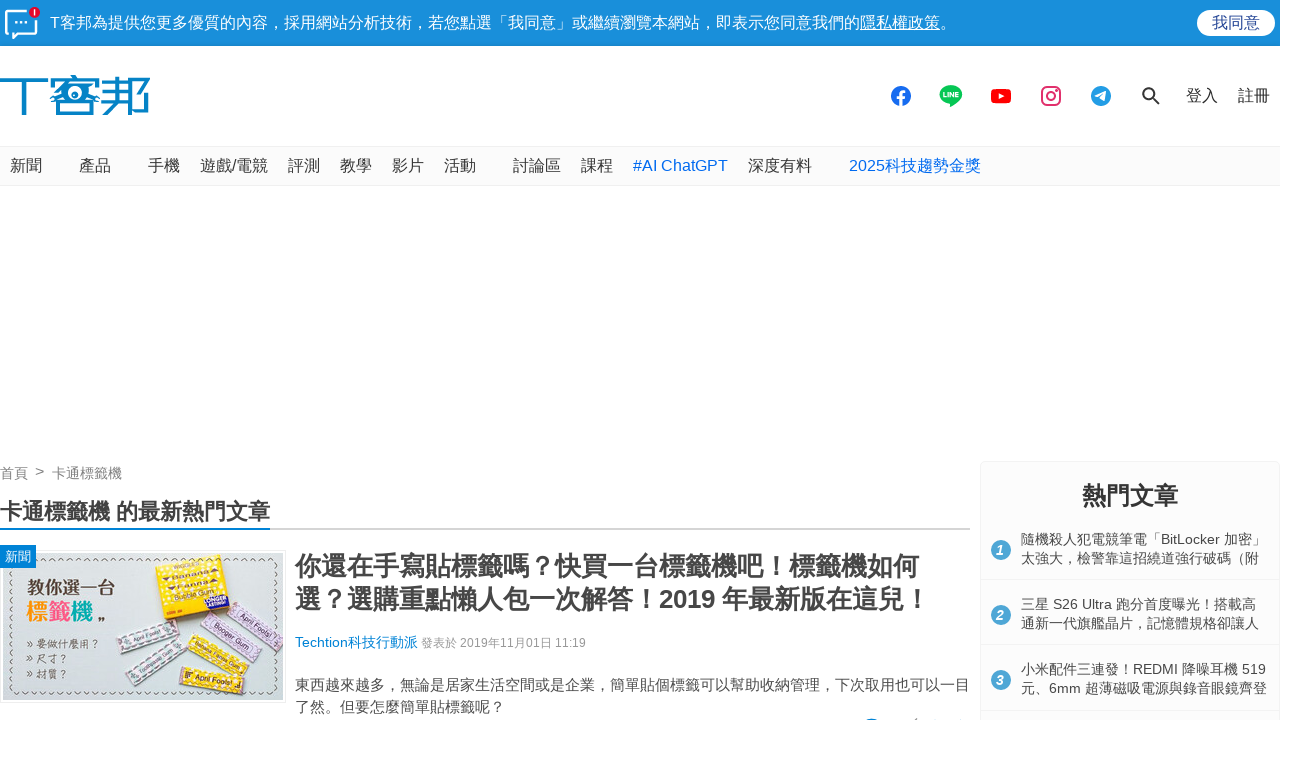

--- FILE ---
content_type: text/html; charset=utf-8
request_url: https://www.techbang.com/tags/29073
body_size: 23050
content:
<!DOCTYPE html>
<html lang="zh-tw"
      xmlns="http://www.w3.org/1999/xhtml"
      xmlns:og="http://ogp.me/ns#"
      xmlns:fb="http://www.facebook.com/2008/fbml">
<head>
  <meta charset="utf-8">
  <meta name="viewport" content="width=device-width, initial-scale=1"/>
  <meta property="fb:pages" content="161676900673">
  <title>卡通標籤機 的最新熱門文章 | T客邦</title>
  <meta name="description" content="提供卡通標籤機有關的文章，分享更多卡通標籤機的資訊，解決你的網路科技各種大小難題！" />
  <meta name="keywords" content="標籤機, 行動美型標籤機, 卡通標籤機, 資產管理, 收納, 產品標籤, 護貝標籤帶, 教學, 周邊, 新聞, 採購, 印表機, ##noad" />
  <meta name="robots" content="INDEX,FOLLOW">
  <link rel="canonical" href="https://www.techbang.com/tags/29073" />
  
  <link rel="alternate" type="application/rss+xml" title="T客邦 - 全站文章 RSS" href="https://feeds.feedburner.com/techbang/daily" />
  <link rel="shortcut icon" href="/favicon.ico">
  <link href="/techbang-ip.png" rel="apple-touch-icon" />
  <link href="/techbang-ip4.png" rel="apple-touch-icon" />
  <link href="/techbang-ipad.png" rel="apple-touch-icon" />

  <meta name="application-name" content="T客邦 techbang"/>
  <meta name="msapplication-TileColor" content="#00adef"/>
  <meta name="msapplication-TileImage" content="https://cdn0.techbang.com/assets/65b0c3c6-c701-45ed-bca3-1976fc849678-7ee2e27d00e5fe3c83082ef37e4c077359c62e6e17eff72283a8c48cd4af4488.png"/>

  <link rel="stylesheet" media="screen" href="https://cdn2.techbang.com/assets/application-a442db67e608dd19205197e54fa91f4f14cfbd5f3f6098501eb331d5e4128e91.css" />
  

  <meta name="csrf-param" content="authenticity_token" />
<meta name="csrf-token" content="sgSi8arQRRrjSCIP+vXAPBwlWp2/RZporFXHCr8Ij/K9av9zar8GhxR/RhNlYTZOLxfyYkW2kA1x9C71O1Aw4A==" />

  
  
  

  

  <meta property="og:title" content="卡通標籤機 的最新熱門文章 | T客邦">
<meta property="og:description" content="提供卡通標籤機有關的文章，分享更多卡通標籤機的資訊，解決你的網路科技各種大小難題！">
<meta property="og:type" content="article">
<meta property="og:image" content="https://cdn1.techbang.com/system/excerpt_images/73828/original/e2fabb9f445b28fca9a39c00ef6d70a3.jpg?1572572967">
<meta property="og:url" content="https://www.techbang.com/tags/29073">
<meta property="og:locale" content="zh_TW" />


  <meta property="og:site_name" content="T客邦">
<meta property="fb:app_id" content="258434103148">
<meta name="twitter:card" content="summary_large_image" />
<meta name="twitter:site" content="@techbang" />

  <script type="application/javascript" src="//anymind360.com/js/6237/ats.js"></script>


  <script src="https://s.techbang.com/login?_=1769010266&amp;gateway=1&amp;service=https%3A%2F%2Fwww.techbang.com%2Fsession%2Fsync.js%3Flogin%3D" async="async"></script>
  <!--[if lt IE 9]><script src="https://cdn2.techbang.com/assets/shims/html5shiv-db0cbab303cdcc0326e74a0de2ac38f51830d73090b0874423d5ac082cc671ec.js"></script><![endif]-->

  <script>
  document.addEventListener('DOMContentLoaded', function() {
    if ($("#dablewidget_BoxPzro8").length) {
      var dable_section_height = $("#dablewidget_BoxPzro8").offset().top,
          enable_scroll_load = true,
          load_dable_js = function(){
                            (function(d,a,b,l,e,_) {
                            d[b]=d[b]||function(){(d[b].q=d[b].q||[]).push(arguments)};e=a.createElement(l);
                            e.async=1;e.charset='utf-8';e.src='//static.dable.io/dist/plugin.min.js';
                            _=a.getElementsByTagName(l)[0];_.parentNode.insertBefore(e,_);
                            })(window,document,'dable','script');
                            dable('setService', 'techbang.com');
                            dable('sendLog');
                          };

      $(window).scroll(function(){
        if (enable_scroll_load && dable_section_height - $(window).scrollTop() < 1300) {
          load_dable_js();
          enable_scroll_load = false;
        }
      });
    }
  })
</script>

      <script>
//<![CDATA[
function load_gpt(){var e=document.createElement("script");e.async=!0,e.type="text/Javascript",e.src="https://www.googletagservices.com/tag/js/gpt.js";var t=document.getElementsByTagName("script")[0];t.parentNode.insertBefore(e,t)}var googletag=googletag||{};googletag.cmd=googletag.cmd||[];var enable_scroll_load=!0;/Mobi/.test(navigator.userAgent)?document.addEventListener("scroll",function(){enable_scroll_load&&(load_gpt(),enable_scroll_load=!1)}):load_gpt();var create_cookie=function(e,t,n){var o,l=new Date;n=n||1,l.setTime(l.getTime()+24*n*60*60*1e3),o="; expires="+l.toGMTString(),document.cookie=escape(e)+"="+escape(t)+o+"; path=/"},read_cookie=function(e){e=escape(e)+"=";for(var t=document.cookie.split(";"),n=0;n<t.length;n++){for(var o=t[n];" "===o.charAt(0);)o=o.substring(1,o.length);if(0===o.indexOf(e))return unescape(o.substring(e.length,o.length))}return null},dfp_crazy_ads_render=function(e){var t,n=!1,o=0,l=function(){var e=document.querySelectorAll("#crazy_ad_big > div")[0];if(void 0!==e||null!=e){var n=document.createElement("a");n.id="crazyad_close_button",n.innerHTML="\u95dc\u9589\u5ee3\u544a",n.style.position="absolute",n.style.zIndex="3",n.style.right="5px",n.style.marginTop="5px",n.style.color="#fff",n.style.fontSize="14px",n.style.cursor="pointer",n.style.backgroundColor="rgba(0,0,0,0.7)",n.style.padding="5px",n.addEventListener("click",function(){var e=document.getElementById("crazy_ad_big"),n=document.getElementById("crazyad_open_button");e.style.display="none",n.style.display="block",this.style.display="none",this.dataset.settimeout="Y",null!=t&&clearInterval(t)}),e.insertBefore(n,e.firstChild)}},a=function(){var e=document.querySelectorAll("#crazy_ad_small > div")[0];if(void 0!==e||null!=e){var t=document.createElement("a");t.id="crazyad_open_button",t.innerHTML="\u5c55\u958b\u5ee3\u544a",t.style.position="absolute",t.style.zIndex="3",t.style.right="315px",t.style.marginTop="5px",t.style.color="#fff",t.style.fontSize="14px",t.style.cursor="pointer",t.style.backgroundColor="rgba(0,0,0,0.7)",t.style.padding="5px",t.addEventListener("click",function(){var e=document.getElementById("crazy_ad_big"),t=document.getElementById("crazyad_close_button");e.style.display="block",t.style.display="block",this.style.display="none"}),e.insertBefore(t,e.firstChild)}};if(0==o&&e.classList.contains("crazy-ads")){o=1,l(),a();new Date;var s=e.dataset.resource,i=e.dataset.type,r="";r=null==s?window.location.hostname.replace(".","_")+"_"+i:s+"_"+i,null==read_cookie(r)&&(create_cookie(r,!0),n=!0);var c=document.getElementById("crazy_ad_big"),d=(c=document.getElementById("crazy_ad_big"),document.getElementById("crazyad_close_button")),u=document.getElementById("crazyad_open_button");if(1==n){if(c.style.display="block",d.style.display="block",u.style.display="none","Y"!=d.dataset.settimeout){var m=0;t=setInterval(function(){m+=1,c.style.display="none",d.style.display="none",u.style.display="block",1==m&&clearInterval(t)},12e3)}}else c.style.display="none",d.style.display="none"}},dfp_mobile_full_render=function(e,t){var n=!1,o=function(e,t=null){n=!0,e.addEventListener("click",function(){this.parentNode.remove(),t&&t.click()})},l=function(n=null){var l=(document.documentElement.clientWidth-t.size[0])/2,a=document.getElementsByClassName("mobile_full_ads_close")[0];a.style.right=l+"px",a.style.backgroundPositionX="right",e.parentNode.style.display="block",a.style.display="block",o(a,n)};let a=function(t=null){let n=function(e){e&&e.click()};if(!s.contentDocument)return n(t),!1;let o=s.contentDocument.getElementsByClassName("adsbyfalcon").length>0,a=e.getElementsByClassName("scupioadslot").length>0,r=s.contentDocument.getElementById("nextAD"),c=s.contentDocument.getElementById("vm5ad-js-sdk"),d=s.contentDocument.getElementsByTagName("img").length>0;if(a||o){var u=document.createElement("div"),m=s.contentDocument.body.childNodes;for(i=0;i<m.length;i++)if("SCRIPT"==m[i].nodeName){if(m[i].src.length>0){var y=document.createElement("script");y.type="text/javascript",y.src=m[i].src,u.appendChild(y)}}else if("A"==m[i].nodeName&&0!=m[i].getAttribute("src")){var g=document.createElement("script");g.setAttribute("async",""),g.src=m[i].getAttribute("src"),u.appendChild(g)}else{var f=m[i].cloneNode(!0);u.appendChild(f)}document.body.appendChild(u)}else if(r){$(s.contentDocument).on("DOMNodeInserted",ad2Listener=function(e){p(e)}),s.contentWindow.addEventListener("message",clickforceListener=function(e){_(e)});function p(e){e.target.querySelector("img[src='https://content.ad2iction.com/mediascroll/logo.jpg']")&&(l(t),b(),v())}function _(e){"pop_ads=0"===e.data?(v(),b()):"pop_ads=1"===e.data&&(l(t),v(),b())}function v(){s.contentWindow.removeEventListener("message",clickforceListener)}function b(){$(s.contentDocument).off("DOMNodeInserted",ad2Listener)}}else if(c){var h=new MutationObserver(function(e){e.forEach(function(){l(t),k(),h.disconnect()})});s.contentDocument.addEventListener("DOMNodeInserted",vmfiveListener=function(e){E(e)});function E(){var e=s.contentDocument.getElementsByClassName("vmadsdk-ad-remote")[0];e&&h.observe(e,{attributes:!0,attributeFilter:["style"]})}function k(){s.contentDocument.removeEventListener("DOMNodeInserted",vmfiveListener)}}else if(d){var x=function(e){var t=$.Deferred(),n=new Image;return n.onload=function(){t.resolve()},n.src=e,t.promise()};t&&s.contentDocument.getElementsByTagName("img")[0].addEventListener("click",function(){history.pushState({url:t.href},"","")});var B=x(s.contentDocument.getElementsByTagName("img")[0].src);$.when.apply(null,B).done(function(){l(t)})}else{I();function I(){s.contentDocument.querySelector("iframe[id^='frame-innity']")||L()}function L(){l(t)}}(document.querySelectorAll(".mobile_full_ads_close").length<=0||document.querySelectorAll(".mobile_full_ads_close")[0].style.length<=0)&&n(t)};if(e.classList.contains("mobile-full")){var s=document.getElementById("google_ads_iframe_"+e.dataset.unit+"_0");history.state&&history.state.url&&window.location.replace(history.state.url),document.querySelectorAll(".article a").forEach(function(e){e.addEventListener("click",function(e){e.preventDefault();let t=document.createElement("a");t.href=this.href,"_blank"===this.getAttribute("target")&&(t.target="_blank"),document.body.appendChild(t),n?t.click():a(t)},!1)})}},dfp_gold_text_render=function(e){if(e.classList.contains("gold-text")){var t=e.dataset.color,n=e.dataset.unit,o=document.getElementById("google_ads_iframe_"+n+"_0").contentDocument;o.getElementsByTagName("body")[0].style.cssText="text-align: center; line-height: 30px;",0!=o.getElementsByTagName("a").length&&(o.getElementsByTagName("a")[0].style.cssText="text-decoration: none;"),0!=o.getElementsByTagName("span").length&&(o.getElementsByTagName("span")[0].style.cssText="color: "+t+";")}},dfp_close_btn_render=function(e){if(e.classList.contains("close-btn")&&document.getElementById("google_ads_iframe_"+e.dataset.unit+"_0").src.length>0){var t=document.getElementById(e.id);t.style.display="none",window.addEventListener("message",ytIframeListener=function(e){n(e)});function n(e){"yt_iframe=1"===e.data&&($(t).slideToggle(700),o(),l())}function o(){var e=a(),n=t.querySelector("iframe");t.insertBefore(e,t.firstChild),e.addEventListener("click",function(){function e(){"none"==t.style.display&&(n.remove(),clearInterval(o))}$(t).slideToggle(700),this.style.display="none";var o=setInterval(function(){e()},1e3)})}function l(){window.removeEventListener("message",ytIframeListener)}function a(){var e=document.createElement("a");return e.id="dfp_close_button",e.innerHTML="\u95dc\u9589\u5ee3\u544a",e.style.position="absolute",e.style.height="30px",e.style.lineHeight="30px",e.style.right="-5px",e.style.top="-5px",e.style.margin="5px",e.style.padding="0 5px",e.style.cursor="pointer",e.style.background="rgba(6, 6, 6, 0.3)",e.style.color="#fff",e.style.textAlign="center",e.style.border="1px solid",e}}};googletag.cmd.push(function(){googletag.pubads().addEventListener("slotRenderEnded",function(e){var t=e.slot.getSlotElementId(),n=document.getElementById(t);void 0!==n&&null!=n&&0==e.isEmpty&&(dfp_gold_text_render(n,e),dfp_mobile_full_render(n,e),dfp_close_btn_render(n,e),dfp_crazy_ads_render(n,e))})}),window.closeFullAD=function(){$(".mobile_full_ads").remove()};
//]]>
</script>

    <script type='text/javascript'> googletag.cmd.push(function() { googletag.defineSlot("/1067003/techbang_i_p_970x90", [[970, 100], [970, 90]], "dfp-middle_techbang_desktop_2") .setCollapseEmptyDiv(true) .addService(googletag.pubads()); googletag.defineSlot("/1067003/techbang_i_r_300x100_1", [[300, 100]], "dfp-sidebar_techbang_desktop_4") .setCollapseEmptyDiv(true) .addService(googletag.pubads()); googletag.defineSlot("/1067003/techbang_i_r_300x250_1", [[300, 250]], "dfp-sidebar_techbang_desktop_5") .setCollapseEmptyDiv(true) .addService(googletag.pubads()); googletag.defineSlot("/1067003/techbang_r_300x250", [[1, 1], [300, 170], [300, 250]], "dfp-sidebar_techbang_r_300x250") .setCollapseEmptyDiv(true) .addService(googletag.pubads()); googletag.defineSlot("/1067003/techbang_i_r_300x100_2", [[300, 100]], "dfp-sidebar_techbang_desktop_6") .setCollapseEmptyDiv(true) .addService(googletag.pubads()); googletag.defineSlot("/1067003/techbang_i_r_300x100_3", [[300, 100]], "dfp-sidebar_techbang_desktop_7") .setCollapseEmptyDiv(true) .addService(googletag.pubads()); googletag.defineSlot("/1067003/techbang_i_r_300x250_2", [[300, 250]], "dfp-sidebar_techbang_desktop_8") .setCollapseEmptyDiv(true) .addService(googletag.pubads()); googletag.defineSlot("/1067003/techbang_i_r_300x600_1", [[300, 600]], "dfp-sidebar_techbang_desktop_9") .setCollapseEmptyDiv(true) .addService(googletag.pubads()); googletag.defineSlot("/1067003/techbang_content_stickyAD", [[300, 600]], "dfp-sidebar_techbang_desktop_11") .setCollapseEmptyDiv(true) .addService(googletag.pubads()); googletag.defineSlot("/1067003/techbang_all_pushdown_970x250", [[970, 250]], "dfp-techbang_all_pushdown_970x250") .setCollapseEmptyDiv(true,true) .addService(googletag.pubads()); googletag.defineSlot("/1067003/techbang_idle_970x250", [[970, 250]], "dfp-techbang_idle_970x250") .setCollapseEmptyDiv(true) .addService(googletag.pubads()); googletag.defineSlot("/1067003/techbang_i_m_970x250_1", [[970, 250], [970, 90], [728, 90]], "dfp-techbang_i_m_970x250_1") .setCollapseEmptyDiv(true) .addService(googletag.pubads()); googletag.defineSlot("/1067003/techbang_i_d_970x250", [[970, 250], [970, 90], [728, 90]], "dfp-techbang_i_d_970x250") .setCollapseEmptyDiv(true) .addService(googletag.pubads()); if(localStorage.getItem('_itg_segments') !== null && localStorage.getItem('_itg_segments') !== undefined){ googletag.pubads().setTargeting('itg_segments_0', JSON.parse(localStorage.getItem('_itg_segments'))['pr0']); googletag.pubads().setTargeting('itg_segments_20', JSON.parse(localStorage.getItem('_itg_segments'))['pr20']); googletag.pubads().setTargeting('itg_segments_50', JSON.parse(localStorage.getItem('_itg_segments'))['pr50']); googletag.pubads().setTargeting('itg_segments_80', JSON.parse(localStorage.getItem('_itg_segments'))['pr80']); } googletag.pubads().enableAsyncRendering(); googletag.pubads().enableSingleRequest(); googletag.pubads().enableLazyLoad({ fetchMarginPercent: 200, renderMarginPercent: 100, mobileScaling: 2.0 }); googletag.enableServices(); }); </script>

  <script type="text/javascript">
  document.addEventListener('DOMContentLoaded', function() {
    if ($("#_popIn_recommend_word").length) {
      var popin_section_height = $("#_popIn_recommend_word").offset().top,
          enable_scroll_load = true,
          load_popin_js = function() {
                            var pa = document.createElement('script');
                            pa.type = 'text/javascript';
                            pa.charset = "utf-8";
                            pa.async = true;
                            pa.src = window.location.protocol + "//api.popin.cc/searchbox/techbang.js";
                            var s = document.getElementsByTagName('script')[0];
                            s.parentNode.insertBefore(pa, s);
                          };

      $(window).scroll(function(){
        if (enable_scroll_load && popin_section_height - $(window).scrollTop() < 1300) {
          load_popin_js();
          enable_scroll_load = false;
        }
      });
    }
  })
</script>

  <script type="application/ld+json">
  [{"@context":"https://schema.org","@type":"BreadcrumbList","itemListElement":[{"@type":"ListItem","position":1,"item":{"@id":"https://www.techbang.com","name":"T客邦"}},{"@type":"ListItem","position":2,"item":{"@id":"https://www.techbang.com/tags/29073","name":"卡通標籤機"}}]},{"@context":"http://schema.org","@type":"ItemList","itemListElement":[{"@type":"ListItem","name":"你還在手寫貼標籤嗎？快買一台標籤機吧！標籤機如何選？選購重點懶人包一次解答！2019 年最新版在這兒！","position":1,"url":"https://www.techbang.com/posts/73828-are-you-still-writing-the-label-buy-a-labeling-machine-how-can-i-choose-a-labelmachine-shop-key-lazy-pack-once-answer-2019-edition","image":"https://cdn1.techbang.com/system/excerpt_images/73828/original/e2fabb9f445b28fca9a39c00ef6d70a3.jpg?1572572967"}]}]
</script>

  <meta name='dailymotion-domain-verification' content='dmc241bx16fyimkj9' />
  <script>
//<![CDATA[

  var all_cookie = document.cookie.split(';');
  var google_id = '';
  all_cookie.forEach(function(e){
    if(e.match(/\s_ga=GA\d\.\d\./)) {
      google_id = e.replace(/\s_ga=GA\d\.\d\./, '');
    }
  });

  var str = document.querySelector('meta[property="og:site_name"]').content

  window.dataLayer = window.dataLayer || [];
  window.dataLayer.push({
    'google_id' : google_id,

    'category' : str.includes('PCADV') ? '電腦王' : ''
  });

//]]>
</script>
  <!-- Google Tag Manager -->
<script>
  setTimeout(function(){
    (function(w,d,s,l,i){w[l]=w[l]||[];w[l].push({'gtm.start':
    new Date().getTime(),event:'gtm.js'});var f=d.getElementsByTagName(s)[0],
    j=d.createElement(s),dl=l!='dataLayer'?'&l='+l:'';j.async=true;j.src=
    'https://www.googletagmanager.com/gtm.js?id='+i+dl;f.parentNode.insertBefore(j,f);
    })(window,document,'script','dataLayer','GTM-PKCDSH');
  }, 2000);
</script>
<!-- End Google Tag Manager -->

  <script>
  let first_link_place = document.getElementsByTagName('link')[0],
      link = document.createElement('link'),
      first_script_place = document.getElementsByTagName('script')[0],
      xpush_script = document.createElement('script')

  link.rel = 'serviceworker'
  link.href = "https://www.techbang.com/ucf_sw.js"
  xpush_script.type = 'text/javascript'
  xpush_script.src = 'https://cdn.aralego.net/xpush/sdk.js'

  setTimeout(function () {
    first_link_place.parentNode.insertBefore(link, first_link_place)
    first_script_place.parentNode.insertBefore(xpush_script, first_script_place)
  }, 3000)

  setTimeout(function () {
    window.xpush.registerPush('par-772798A8BBB2AE640BB4A3EA6D64E47B', 'pub-9A2A7969DDD268B304423A93BDB2926E')
  }, 5000)
</script>

</head>

<!--[if lte IE 6]><body id="doc" class="ie6"><![endif]-->
<!--[if IE 7]><body id="doc" class="ie7"><![endif]-->
<!--[if IE 8]><body id="doc" class="ie8"><![endif]-->
<!--[if gte IE 9]><body id="doc" class="ie9"><![endif]-->
<!--[if !IE]>--><body id="doc" class=""><!--<![endif]-->
  <!-- Google Tag Manager (noscript) -->
<noscript><iframe src="https://www.googletagmanager.com/ns.html?id=GTM-PKCDSH"
height="0" width="0" style="display:none;visibility:hidden"></iframe></noscript>
<!-- End Google Tag Manager (noscript) -->

        <script>
      window.fbAsyncInit = function() {
        FB.init({
          appId: "258434103148",
          version: "v3.0", //pass version for the new javascript sdk
          status: true, // check login status
          cookie : true, // enable cookies to allow the server to access the session
          xfbml  : true // parse XFBML
        });
        
      };

      setTimeout(function(){
        (function(d, s, id) {
          var js, fjs = d.getElementsByTagName(s)[0];
          if (d.getElementById(id)) return;
          js = d.createElement(s); js.id = id;
          js.src = "//connect.facebook.net/zh_TW/sdk.js";
          fjs.parentNode.insertBefore(js, fjs);
        }(document, 'script', 'facebook-jssdk'));
      }, 4000);
      </script>


  <div id="stickies">
        <div class="notify_stickie" id="stickie_128870440">
          <div class="notify_container">
            <div class="notify-wrapper">
              <span class="notify-icon"></span>
              T客邦為提供您更多優質的內容，採用網站分析技術，若您點選「我同意」或繼續瀏覽本網站，即表示您同意我們的<a target="_blank" href="https://www.techbang.com/pages/privacy">隱私權政策</a>。
            </div>
            <div class="btn-wrapper">
              <div class="cookie_policy_close_btn agree-btn">
                <a href="#">我同意</a>
              </div>
            </div>
          </div>
        </div>
      </div>

  <header class="nav-menu">
  <div class="nav-header-wrapper">
    <div class="nav-header-holder container">

      <div class="site-logo">
        <a href="/"><img alt="T客邦" src="https://cdn1.techbang.com/assets/imgs/techbang-logo-32a6fc4dbc0fa4166bf794994fb01d56d2149d26a149d71a406e8d8aed754f4a.svg" /></a>
      </div>

      <div class="ads-holder-tmp">
        <div class="google-dfp"></div>
      </div>

      <div class="social-wrapper">
        <a target="_blank" href="https://www.facebook.com/TKbang">
          <svg xmlns="http://www.w3.org/2000/svg" width="24" height="24" viewBox="0 0 24 24" fill="none">
            <path fill-rule="evenodd" clip-rule="evenodd" d="M12 22C17.5228 22 22 17.5228 22 12C22 6.47715 17.5228 2 12 2C6.47715 2 2 6.47715 2 12C2 16.9288 5.56576 21.0247 10.2583 21.8489V15.0583H7.71429V12.2358H10.2583V10.0846C10.2583 7.63781 11.7535 6.28571 14.043 6.28571C15.1389 6.28571 16.2857 6.47642 16.2857 6.47642V8.87933H15.0215C13.7769 8.87933 13.3894 9.63264 13.3894 10.405V12.2358H16.1683L15.7241 15.0583H13.3894V21.8818C12.9072 21.9556 12.4144 21.9954 11.9128 21.9996C11.9418 21.9999 11.9709 22 12 22Z" fill="#176CF0"/>
          </svg>
</a>
        <a target="_blank" href="https://line.me/R/ti/p/%40mmx9155h">
          <svg xmlns="http://www.w3.org/2000/svg" width="24" height="24" viewBox="0 0 21 22" fill="none">
            <path fill-rule="evenodd" clip-rule="evenodd" d="M20.7407 9.51696C20.7407 4.82068 16.0888 1 10.3703 1C4.65255 1 0 4.82068 0 9.51696C0 13.7272 3.68936 17.2531 8.67291 17.9198C9.01067 17.9935 9.4703 18.1452 9.5866 18.4373C9.69117 18.7027 9.65499 19.1184 9.62 19.3863C9.62 19.3863 9.49833 20.1269 9.47209 20.2847L9.46807 20.308C9.41884 20.5922 9.29462 21.3093 10.3703 20.8504C11.4772 20.3784 16.3427 17.2915 18.5183 14.7571C20.0213 13.0892 20.7407 11.3965 20.7407 9.51696ZM8.26327 7.24026H7.53586C7.42433 7.24026 7.33368 7.3317 7.33368 7.44403V12.0118C7.33368 12.1244 7.42433 12.2156 7.53586 12.2156H8.26327C8.3748 12.2156 8.46526 12.1244 8.46526 12.0118V7.44403C8.46526 7.3317 8.3748 7.24026 8.26327 7.24026ZM12.5427 7.24026H13.2701C13.3818 7.24026 13.4721 7.3317 13.4721 7.44403V12.0118C13.4721 12.1244 13.3818 12.2156 13.2701 12.2156H12.5427C12.4777 12.2156 12.4145 12.1827 12.3773 12.1294L10.304 9.29889V12.0118C10.304 12.1244 10.2135 12.2156 10.1018 12.2156H9.37458C9.26305 12.2156 9.1724 12.1244 9.1724 12.0118V7.44403C9.1724 7.3317 9.26305 7.24026 9.37458 7.24026H10.1018C10.1696 7.24407 10.2317 7.27283 10.27 7.33089L12.3407 10.1578V7.44403C12.3407 7.3317 12.4311 7.24026 12.5427 7.24026ZM6.50986 11.072H4.53338V7.44446C4.53338 7.33172 4.44292 7.24028 4.33159 7.24028H3.60398C3.49245 7.24028 3.402 7.33172 3.402 7.44446V12.0115C3.402 12.1223 3.49205 12.2158 3.60378 12.2158H6.50986C6.62139 12.2158 6.71144 12.1242 6.71144 12.0115V11.2762C6.71144 11.1634 6.62139 11.072 6.50986 11.072ZM17.4887 8.17997C17.4887 8.29291 17.3986 8.38414 17.2871 8.38414H15.3108V9.15603H17.2871C17.3986 9.15603 17.4887 9.24767 17.4887 9.36041V10.0957C17.4887 10.2085 17.3986 10.2999 17.2871 10.2999H15.3108V11.072H17.2871C17.3986 11.072 17.4887 11.1636 17.4887 11.2762V12.0117C17.4887 12.1242 17.3986 12.2158 17.2871 12.2158H14.3808C14.2694 12.2158 14.1792 12.1222 14.1792 12.0117V7.44446C14.1792 7.33362 14.2696 7.24028 14.3812 7.24028H17.2871C17.3986 7.24028 17.4887 7.33192 17.4887 7.44466V8.17997Z" fill="#06C755"/>
          </svg>
</a>
        <a target="_blank" href="https://www.youtube.com/@techbang3c">
          <svg xmlns="http://www.w3.org/2000/svg" width="24" height="24" viewBox="0 0 24 24" fill="none">
            <path fill-rule="evenodd" clip-rule="evenodd" d="M4.81748 5.22389C3.40282 5.29398 2.26645 6.40166 2.17465 7.81508C2.08669 9.16923 2 10.8355 2 12.1429C2 13.4502 2.08669 15.1165 2.17465 16.4706C2.26645 17.884 3.40282 18.9917 4.81748 19.0618C6.86599 19.1633 9.79391 19.2857 12 19.2857C14.2061 19.2857 17.134 19.1633 19.1825 19.0618C20.5972 18.9917 21.7335 17.8841 21.8254 16.4706C21.9133 15.1165 22 13.4502 22 12.1429C22 10.8355 21.9133 9.16923 21.8254 7.81508C21.7335 6.40167 20.5972 5.29398 19.1825 5.22389C17.134 5.1224 14.2061 5 12 5C9.79391 5 6.86599 5.1224 4.81748 5.22389ZM15.5714 12.1429L9.85714 15V9.28571L15.5714 12.1429Z" fill="#FF0000"/>
          </svg>
</a>
        <a target="_blank" href="https://www.instagram.com/techbang3c">
          <svg xmlns="http://www.w3.org/2000/svg" width="24" height="24" viewBox="0 0 24 24" fill="none">
            <path d="M19 6.5C19 7.32843 18.3284 8 17.5 8C16.6716 8 16 7.32843 16 6.5C16 5.67157 16.6716 5 17.5 5C18.3284 5 19 5.67157 19 6.5Z" fill="#E1306C"/>
            <path fill-rule="evenodd" clip-rule="evenodd" d="M12 17C14.7614 17 17 14.7614 17 12C17 9.23858 14.7614 7 12 7C9.23858 7 7 9.23858 7 12C7 14.7614 9.23858 17 12 17ZM12 15C13.6569 15 15 13.6569 15 12C15 10.3431 13.6569 9 12 9C10.3431 9 9 10.3431 9 12C9 13.6569 10.3431 15 12 15Z" fill="#E1306C"/>
            <path fill-rule="evenodd" clip-rule="evenodd" d="M2 11.6C2 8.23969 2 6.55953 2.65396 5.27606C3.2292 4.14708 4.14708 3.2292 5.27606 2.65396C6.55953 2 8.23969 2 11.6 2H12.4C15.7603 2 17.4405 2 18.7239 2.65396C19.8529 3.2292 20.7708 4.14708 21.346 5.27606C22 6.55953 22 8.23969 22 11.6V12.4C22 15.7603 22 17.4405 21.346 18.7239C20.7708 19.8529 19.8529 20.7708 18.7239 21.346C17.4405 22 15.7603 22 12.4 22H11.6C8.23969 22 6.55953 22 5.27606 21.346C4.14708 20.7708 3.2292 19.8529 2.65396 18.7239C2 17.4405 2 15.7603 2 12.4V11.6ZM11.6 4H12.4C14.1132 4 15.2777 4.00156 16.1779 4.0751C17.0548 4.14674 17.5032 4.27659 17.816 4.43597C18.5686 4.81947 19.1805 5.43139 19.564 6.18404C19.7234 6.49684 19.8533 6.94524 19.9249 7.82208C19.9984 8.72225 20 9.88684 20 11.6V12.4C20 14.1132 19.9984 15.2777 19.9249 16.1779C19.8533 17.0548 19.7234 17.5032 19.564 17.816C19.1805 18.5686 18.5686 19.1805 17.816 19.564C17.5032 19.7234 17.0548 19.8533 16.1779 19.9249C15.2777 19.9984 14.1132 20 12.4 20H11.6C9.88684 20 8.72225 19.9984 7.82208 19.9249C6.94524 19.8533 6.49684 19.7234 6.18404 19.564C5.43139 19.1805 4.81947 18.5686 4.43597 17.816C4.27659 17.5032 4.14674 17.0548 4.0751 16.1779C4.00156 15.2777 4 14.1132 4 12.4V11.6C4 9.88684 4.00156 8.72225 4.0751 7.82208C4.14674 6.94524 4.27659 6.49684 4.43597 6.18404C4.81947 5.43139 5.43139 4.81947 6.18404 4.43597C6.49684 4.27659 6.94524 4.14674 7.82208 4.0751C8.72225 4.00156 9.88684 4 11.6 4Z" fill="#E1306C"/>
          </svg>
</a>
        <a target="_blank" href="https://t.me/TechbangNEWS">
          <svg xmlns="http://www.w3.org/2000/svg" width="24" height="24" viewBox="0 0 24 24" fill="none">
            <path fill-rule="evenodd" clip-rule="evenodd" d="M12 22C17.5228 22 22 17.5228 22 12C22 6.47715 17.5228 2 12 2C6.47715 2 2 6.47715 2 12C2 17.5228 6.47715 22 12 22ZM16.0209 7.05857C16.5324 6.83397 17.0795 7.28808 16.9904 7.86342L15.6727 16.3758C15.5926 16.8933 15.0418 17.163 14.6135 16.8945L10.7957 14.5003C10.3978 14.2508 10.3321 13.6729 10.6629 13.3319L14.0729 9.81616C14.195 9.69033 14.0393 9.48721 13.8964 9.58591L9.15913 12.8588C8.80895 13.1007 8.3747 13.1668 7.97368 13.0391L5.87248 12.3699C5.492 12.2488 5.46516 11.6931 5.83201 11.532L16.0209 7.05857Z" fill="#239DE5"/>
          </svg>
</a>      </div>

      <!-- 搜尋功能，加上 active 後開啟搜尋框 -->
      <div class="search-wrapper">
        <div class="search-btn">
          <svg xmlns="http://www.w3.org/2000/svg" width="24" height="24" viewBox="0 0 24 24" fill="none">
            <path d="M15.7549 14.255H14.9649L14.6849 13.985C15.6649 12.845 16.2549 11.365 16.2549 9.755C16.2549 6.165 13.3449 3.255 9.75488 3.255C6.16488 3.255 3.25488 6.165 3.25488 9.755C3.25488 13.345 6.16488 16.255 9.75488 16.255C11.3649 16.255 12.8449 15.665 13.9849 14.685L14.2549 14.965V15.755L19.2549 20.745L20.7449 19.255L15.7549 14.255ZM9.75488 14.255C7.26488 14.255 5.25488 12.245 5.25488 9.755C5.25488 7.26501 7.26488 5.255 9.75488 5.255C12.2449 5.255 14.2549 7.26501 14.2549 9.755C14.2549 12.245 12.2449 14.255 9.75488 14.255Z" fill="#353535"/>
          </svg>
        </div>
        <div class="search-panel">
          <form class="search-form" action="https://www.techbang.com/search" accept-charset="UTF-8" method="get">
            <input type="search" name="q" id="search-keyword" value="" class="search-input" placeholder="請輸入關鍵字" autocomplete="on" size="31" />
            <input name="utf8" type="hidden" value="✓">

            <button name="button" type="submit" id="searchActionBtn" class="btn submit-btn">
              <svg version="1.1" xmlns="http://www.w3.org/2000/svg" x="0px" y="0px" viewBox="0 0 50 50">
                <path class="st0" d="M34.8,34L31,30.1c3.1-3.5,3-8.9-0.4-12.3c-1.7-1.7-4-2.6-6.4-2.6c-2.4,0-4.7,0.9-6.4,2.6c-1.7,1.7-2.6,4-2.6,6.4c0,2.4,0.9,4.7,2.6,6.4c1.7,1.7,4,2.6,6.4,2.6c2.2,0,4.3-0.8,5.9-2.2l3.8,3.8L34.8,34z M24.2,32c-2.1,0-4-0.8-5.5-2.3c-1.5-1.5-2.3-3.4-2.3-5.5c0-2.1,0.8-4,2.3-5.5c1.5-1.5,3.4-2.3,5.5-2.3c2.1,0,4,0.8,5.5,2.3c3,3,3,8,0,11C28.2,31.2,26.3,32,24.2,32z"/>
              </svg>
</button>
            <button id="searchCloseBtn" class="btn close-btn" type="button">
              <svg xmlns="http://www.w3.org/2000/svg" version="1.1" x="0px" y="0px" viewBox="0 0 50 50">
                <polygon fill="#333" points="34.8,17 33,15.2 25,23.2 17,15.2 15.2,17 23.2,25 15.2,33 17,34.8 25,26.8 33,34.8 34.8,33 26.8,25 "></polygon>
              </svg>
            </button>
          </form>
        </div>
      </div>

      <!-- 登入 / 登出 / 使用者ID / 設定 / 登出 -->
      <div class="user-panel-wrapper">
          <!-- 未登入狀態 -->
          <a href="/users/sign_in.user">登入</a>
          <a href="https://i.techbang.com/signup?return_to=https%3A%2F%2Fwww.techbang.com%2Ftags%2F29073">註冊</a>
      </div>

    </div>
  </div>
</header>

<script>
  document.addEventListener('DOMContentLoaded', function(){
    var openBtn = document.querySelector('.search-btn');
    var closeBtn = document.querySelector('#searchCloseBtn');
    var searchBar = document.querySelector('.search-wrapper');
    openBtn.addEventListener('click', function(){
      searchBar.classList.add('active');
    })

    closeBtn.addEventListener('click', function(){
      searchBar.classList.remove('active');
    })
  })
</script>

  <div class="nav-wrapper">
  <div class="nav-holder container">
          <div class="nav-items"><a href="#">新聞<i><svg xmlns="http://www.w3.org/2000/svg" viewBox="0 0 12 12"><path fill="#353535" d="M8.3,4.15l-2.3,2.29-2.29-2.29-.71,.7,3,3,3-3-.7-.7Z"/></svg></i></a><div class="subnav-wrapper"><div class="items-wrapper"><a href="https://www.techbang.com/categories/67">半導體/電子產業</a><a href="https://www.techbang.com/categories/68">5G/網路</a><a href="https://www.techbang.com/categories/69">AI/大數據</a><a href="https://www.techbang.com/categories/70">電動車/交通</a></div><div class="items-wrapper"><a href="https://www.techbang.com/categories/71">加密貨幣/區塊鏈</a><a href="https://www.techbang.com/categories/44">遊戲/電競</a><a href="https://www.techbang.com/categories/72">雲端/資訊安全</a><a href="https://www.techbang.com/categories/73">商業/金融</a></div><div class="items-wrapper"><a href="https://www.techbang.com/categories/74">尖端科技</a><a href="https://www.techbang.com/categories/75">3C新品</a><a href="https://www.techbang.com/categories/76">趨勢</a></div></div></div>          <div class="nav-items"><a href="#">產品<i><svg xmlns="http://www.w3.org/2000/svg" viewBox="0 0 12 12"><path fill="#353535" d="M8.3,4.15l-2.3,2.29-2.29-2.29-.71,.7,3,3,3-3-.7-.7Z"/></svg></i></a><div class="subnav-wrapper"><div class="items-wrapper"><a href="https://www.techbang.com/tags/19333">手機/平板</a><a href="https://www.techbang.com/tags/22623">行動周邊</a><a href="https://www.techbang.com/tags/27983">電信服務</a><a href="https://www.techbang.com/tags/27981">手錶/手環</a></div><div class="items-wrapper"><a href="https://www.techbang.com/tags/104">筆電</a><a href="https://www.techbang.com/tags/136">桌機</a><a href="https://www.techbang.com/tags/163">印表機</a><a href="https://www.techbang.com/tags/16310">顯示器</a><a href="https://www.techbang.com/tags/14156">鍵鼠</a></div><div class="items-wrapper"><a href="https://www.techbang.com/tags/3028">電視</a><a href="https://www.techbang.com/tags/192">投影機</a><a href="https://www.techbang.com/tags/19330">耳機/音響</a></div><div class="items-wrapper"><a href="https://www.techbang.com/tags/108">相機</a><a href="https://www.techbang.com/tags/27984">攝影器材</a><a href="https://www.techbang.com/tags/27985">空拍機/無人機</a></div><div class="items-wrapper"><a href="https://www.techbang.com/tags/1548">處理器</a><a href="https://www.techbang.com/tags/63">主機板</a><a href="https://www.techbang.com/tags/29">顯示卡</a><a href="https://www.techbang.com/tags/27986">記憶體/儲存裝置</a><a href="https://www.techbang.com/tags/19331">機殼/電源/散熱</a></div><div class="items-wrapper"><a href="https://www.techbang.com/tags/27987">網通/網路</a><a href="https://www.techbang.com/tags/1340">NAS</a><a href="https://www.techbang.com/tags/19297">智慧家居</a><a href="https://www.techbang.com/tags/6149">家電</a></div><div class="items-wrapper"><a href="https://www.techbang.com/tags/27867">汽機車</a><a href="https://www.techbang.com/tags/11428">電動車</a><a href="https://www.techbang.com/tags/18745">車用科技</a></div><div class="items-wrapper"><a href="https://www.techbang.com/tags/19346">遊戲/電競</a><a href="https://www.techbang.com/tags/27988">軟體/APP</a><a href="https://www.techbang.com/tags/19342">商業應用</a></div></div></div>          <div class="nav-items"><a href="https://www.techbang.com/tags/236">手機</a></div>          <div class="nav-items"><a href="https://www.techbang.com/tags/19346">遊戲/電競</a></div>          <div class="nav-items"><a href="https://www.techbang.com/categories/17">評測</a></div>          <div class="nav-items"><a href="https://www.techbang.com/categories/18">教學</a></div>          <div class="nav-items"><a href="https://www.techbang.com/videos">影片</a></div>          <div class="nav-items"><a href="#">活動<i><svg xmlns="http://www.w3.org/2000/svg" viewBox="0 0 12 12"><path fill="#353535" d="M8.3,4.15l-2.3,2.29-2.29-2.29-.71,.7,3,3,3-3-.7-.7Z"/></svg></i></a><div class="subnav-wrapper"><div class="items-wrapper"><a href="https://www.techbang.com/tags/6509">抽獎/得獎公告</a><a href="https://www.techbang.com/tags/27742">體驗試玩活動</a><a href="https://www.techbang.com/tags/19419">課程</a><a href="https://www.techbang.com/tags/19378">講座</a></div></div></div>          <div class="nav-items"><a href="https://t17.techbang.com/categories/12">討論區</a></div>          <div class="nav-items"><a href="https://www.cite.tw/">課程</a></div>          <div class="nav-items events-nav"><a href="https://www.techbang.com/tags/35972">#AI ChatGPT</a></div>          <div class="nav-items"><a href="#">深度有料<i><svg xmlns="http://www.w3.org/2000/svg" viewBox="0 0 12 12"><path fill="#353535" d="M8.3,4.15l-2.3,2.29-2.29-2.29-.71,.7,3,3,3-3-.7-.7Z"/></svg></i></a><div class="subnav-wrapper"><div class="items-wrapper"><a href="https://www.techbang.com/posts/119838-ai-pc-copilot-pc">AI PC 筆電選購指南</a><a href="https://www.techbang.com/posts/112636-2024-e-book-reader-recommendationhow-to-choose-an-e-book-reader">電子書閱讀器推薦</a><a href="https://www.techbang.com/posts/89938-is-the-water-wave-furnace-good-is-there-really-no-fault-except">水波爐推薦</a><a href="https://www.techbang.com/posts/117448-how-to-choose-a-2-in-1-cool-breeze-purifier">二合一空氣清淨機推薦</a><a href="https://www.techbang.com/posts/116662-there-are-two-major-types-of-air-conditioners-fixed-frequency">變頻冷氣推薦</a></div><div class="items-wrapper"><a href="https://www.techbang.com/posts/111856-with-a-budget-of-50000-yuan-can-you-pick-a-good-tv">5萬元預算買好電視挑選攻略</a><a href="https://www.techbang.com/posts/110992-buy-a-height-adjustable-desk-that-suits-you">電動升降桌選購推薦</a><a href="https://www.techbang.com/posts/113079-6-types-of-camera-buyers">今年最值得購買的16部相機</a><a href="https://www.techbang.com/posts/97430-bluetooth-sports-headphones-procurement-method-sweat-without">運動藍牙耳機該選耳掛式？入耳式？</a><a href="https://www.techbang.com/posts/110950-the-big-picture-is-even-better-home-projector-buyers-guide">家用投影機4大類型怎麼挑？</a></div><div class="items-wrapper"><a href="https://www.techbang.com/posts/118633-key-reviews-of-the-entire-iphone-16-series">iPhone 16 全系列購機指南</a><a href="https://www.techbang.com/posts/118143-ipad-pro-m4-vs-ipad-air-m2">M4 iPad Pro 與 M2 iPad Air 怎麼選</a><a href="https://www.techbang.com/posts/73686-i-cloud-upgrade-and-money-saving">iCloud值得買嗎？多種方案/價格/空間解析</a><a href="https://www.techbang.com/posts/116034-ios-18-update-you-can-freely-adjust-the-location-of-the-app">iOS 18 正式版更新懶人包</a><a href="https://www.techbang.com/posts/115317-ssd-recommendation-guide">SSD 固態硬碟採購：一次搞懂關鍵規格及介面</a></div><div class="items-wrapper"><a href="https://www.techbang.com/posts/116039-apple-launched-its-own-generative-ai-and-enlisted-open-ai-to">Apple Intelligence有多聰明？</a><a href="https://www.techbang.com/posts/113390-what-is-hbm-and-why-are-the-three-memory-companies-expanding">高頻寬記憶體 HBM 是什麼</a><a href="https://www.techbang.com/posts/99486-stable-diffusion-goes-live-for-free">Stable Diffusion免費、免安裝方法</a><a href="https://www.techbang.com/posts/41093-data-make-things-simple-the-report-automatically-analyses-14-quick-excel-formulas-and-functions">Excel 教學：公式函數大全</a><a href="https://www.techbang.com/posts/116660-copilot-pc-ai-pc">Copilot+ PC怎麼選？</a></div></div></div>          <div class="nav-items events-nav"><a href="https://2025gold.techbang.com/">2025科技趨勢金獎</a></div>      </div>
</div>


  <div class="main-container inner" id="content">

      <div class="ad-section" id="all_p_970x250">
        <div id="close-btn-ad">
          <div class="top_big_ad">
            <div id="dfp-techbang_all_pushdown_970x250" class="google-dfp close-btn" style="{}" data-size="[[970,250]]" data-unit="/1067003/techbang_all_pushdown_970x250" data-type="close-btn"><script type='text/javascript'> googletag.cmd.push(function() { googletag.display('dfp-techbang_all_pushdown_970x250'); }); </script></div>
          </div>
        </div>
      </div>

    <div class="main-wrapper">
      <div class="main-content">
        <div id="main">
  <article class="articles">

    <div class="breadcrumbs">
      <ul>
        <li> <a href="/">首頁</a> </li>
        <li> <a href="/tags/29073">卡通標籤機</a> </li>
      </ul>
    </div>

    <header class="section-header">
      <h1>卡通標籤機 的最新熱門文章</h1>
    </header>

          <article class="article brief-post ">
      <div class="brief-post-wrapper">
  <div class="category-tag">新聞</div>  <a class="excerpt-image-link" href="https://www.techbang.com/posts/73828-are-you-still-writing-the-label-buy-a-labeling-machine-how-can-i-choose-a-labelmachine-shop-key-lazy-pack-once-answer-2019-edition"><img title="你還在手寫貼標籤嗎？快買一台標籤機吧！標籤機如何選？選購重點懶人包一次解答！2019 年最新版在這兒！" alt="你還在手寫貼標籤嗎？快買一台標籤機吧！標籤機如何選？選購重點懶人包一次解答！2019 年最新版在這兒！" src="https://cdn0.techbang.com/images/lazyload/loading.gif" data-original="https://cdn1.techbang.com/system/excerpt_images/73828/inpage/e2fabb9f445b28fca9a39c00ef6d70a3.jpg?1572572967" class="lazy"></a>  <div class="brief-post-main-content">
    <div class="post-header">
      <header>
        <h2 class="post-title"><a title="你還在手寫貼標籤嗎？快買一台標籤機吧！標籤機如何選？選購重點懶人包一次解答！2019 年最新版在這兒！" href="https://www.techbang.com/posts/73828-are-you-still-writing-the-label-buy-a-labeling-machine-how-can-i-choose-a-labelmachine-shop-key-lazy-pack-once-answer-2019-edition">你還在手寫貼標籤嗎？快買一台標籤機吧！標籤機如何選？選購重點懶人包一次解答！2019 年最新版在這兒！</a></h2>
      </header>

      <div class="post-header-additional">
        <p class="post-meta-info">
          <a class="nickname" title="pchomead" href="https://www.techbang.com/users/pchomead">Techtion科技行動派</a>          <span class="published_at">發表於 </span><span>2019年11月01日 11:19</span>
                  </p>

        <div class="share-wrapper top-share ">
    <ul class="share">
  <li class="twitter"><a class="twitter-small-hoverable" target="_blank" href="https://twitter.com/intent/tweet?text=%E4%BD%A0%E9%82%84%E5%9C%A8%E6%89%8B%E5%AF%AB%E8%B2%BC%E6%A8%99%E7%B1%A4%E5%97%8E%EF%BC%9F%E5%BF%AB%E8%B2%B7%E4%B8%80%E5%8F%B0%E6%A8%99%E7%B1%A4%E6%A9%9F%E5%90%A7%EF%BC%81%E6%A8%99%E7%B1%A4%E6%A9%9F%E5%A6%82%E4%BD%95%E9%81%B8%EF%BC%9F%E9%81%B8%E8%B3%BC%E9%87%8D%E9%BB%9E%E6%87%B6%E4%BA%BA%E5%8C%85%E4%B8%80%E6%AC%A1%E8%A7%A3%E7%AD%94%EF%BC%812019%20%E5%B9%B4%E6%9C%80%E6%96%B0%E7%89%88%E5%9C%A8%E9%80%99%E5%85%92%EF%BC%81%0Ahttps%3A%2F%2Fwww.techbang.com%2Fposts%2F73828-are-you-still-writing-the-label-buy-a-labeling-machine-how-can-i-choose-a-labelmachine-shop-key-lazy-pack-once-answer-2019-edition"></a></li>
  <li class="plurk"><a class="plurk-small-hoverable" target="_blank" href="https://plurk.com/?status=https%3A%2F%2Fwww.techbang.com%2Fposts%2F73828-are-you-still-writing-the-label-buy-a-labeling-machine-how-can-i-choose-a-labelmachine-shop-key-lazy-pack-once-answer-2019-edition%20%28%E4%BD%A0%E9%82%84%E5%9C%A8%E6%89%8B%E5%AF%AB%E8%B2%BC%E6%A8%99%E7%B1%A4%E5%97%8E%EF%BC%9F%E5%BF%AB%E8%B2%B7%E4%B8%80%E5%8F%B0%E6%A8%99%E7%B1%A4%E6%A9%9F%E5%90%A7%EF%BC%81%E6%A8%99%E7%B1%A4%E6%A9%9F%E5%A6%82%E4%BD%95%E9%81%B8%EF%BC%9F%E9%81%B8%E8%B3%BC%E9%87%8D%E9%BB%9E%E6%87%B6%E4%BA%BA%E5%8C%85%E4%B8%80%E6%AC%A1%E8%A7%A3%E7%AD%94%EF%BC%812019%20%E5%B9%B4%E6%9C%80%E6%96%B0%E7%89%88%E5%9C%A8%E9%80%99%E5%85%92%EF%BC%81%29&qualifier=shares">Plurk</a></li>

  <li class="facebook"><iframe src="about:blank" data-src="//www.facebook.com/plugins/like.php?href=height=21&href=https%3A%2F%2Fwww.techbang.com%2Fposts%2F73828-are-you-still-writing-the-label-buy-a-labeling-machine-how-can-i-choose-a-labelmachine-shop-key-lazy-pack-once-answer-2019-edition&layout=button_count&lazy=true&lazyload=true&locale=zh_TW&send=true&share=false&show_faces=false&width=90"
scrolling="no" frameborder="0" allowTransparency="true" class="lazyload-iframe"
style="border:none; overflow:hidden; width:90px; height:21px;"></iframe>
</li>
</ul>
</div>
      </div>
    </div>

    <div class="excerpt">
      <p>
        東西越來越多，無論是居家生活空間或是企業，簡單貼個標籤可以幫助收納管理，下次取用也可以一目了然。但要怎麼簡單貼標籤呢？      </p>
    </div>

    <footer>
      <p class="more more-links">
        <a title="看文章-你還在手寫貼標籤嗎？快買一台標籤機吧！標籤機如何選？選購重點懶人包一次解答！2019 年最新版在這兒！的回應" href="https://www.techbang.com/posts/73828-are-you-still-writing-the-label-buy-a-labeling-machine-how-can-i-choose-a-labelmachine-shop-key-lazy-pack-once-answer-2019-edition#facebook-comments"><span class="comments-count">0</span><span class="comments-label">回應</span></a>        <i class="separator"></i>
        <a class="readmore" title="你還在手寫貼標籤嗎？快買一台標籤機吧！標籤機如何選？選購重點懶人包一次解答！2019 年最新版在這兒！" href="https://www.techbang.com/posts/73828-are-you-still-writing-the-label-buy-a-labeling-machine-how-can-i-choose-a-labelmachine-shop-key-lazy-pack-once-answer-2019-edition">看全文</a>      </p>
    </footer>
  </div>
</div>
          </article>

          
    <div class="ad-banner"><div id="dfp-techbang_i_d_970x250" class="google-dfp" style="min-width: 728px; min-height: 90px; " data-size="[[970,250],[970,90],[728,90]]" data-unit="/1067003/techbang_i_d_970x250"><script type='text/javascript'> googletag.cmd.push(function() { googletag.display('dfp-techbang_i_d_970x250'); }); </script></div></div>

    <div class="pagination">
      <span class="disabled prev_page">上一頁</span><span class="current">1</span><a class="next_page" rel="next" href="/tags/29073?page=2">下一頁</a>
    </div>
  </article>
</div><!-- id main end -->

      </div>

        <aside id="sidebar" class="sidebar">
          <div class="top-content">
    <div id="dfp-sidebar_techbang_desktop_4" class="google-dfp" style="min-width: 300px; min-height: 100px; " data-size="[[300,100]]" data-unit="/1067003/techbang_i_r_300x100_1"><script type='text/javascript'> googletag.cmd.push(function() { googletag.display('dfp-sidebar_techbang_desktop_4'); }); </script></div>
    <div id="dfp-sidebar_techbang_desktop_5" class="google-dfp" style="min-width: 300px; min-height: 250px; " data-size="[[300,250]]" data-unit="/1067003/techbang_i_r_300x250_1"><script type='text/javascript'> googletag.cmd.push(function() { googletag.display('dfp-sidebar_techbang_desktop_5'); }); </script></div>
    <div id="dfp-sidebar_techbang_desktop_6" class="google-dfp" style="min-width: 300px; min-height: 100px; " data-size="[[300,100]]" data-unit="/1067003/techbang_i_r_300x100_2"><script type='text/javascript'> googletag.cmd.push(function() { googletag.display('dfp-sidebar_techbang_desktop_6'); }); </script></div>
  <section class="hot-posts-wrapper">
  <div class="hot-posts">
    <div class="section-title">
      <h2>熱門文章</h2>
    </div>

          <div class="article-items">
        <div class="text-holder">
          <div class="ranking-badge">
            <span>1</span>
          </div>

          <h3 class="title">
            <a title="隨機殺人犯電競筆電「BitLocker 加密」太強大，檢警靠這招繞道強行破碼（附華碩聲明補充）" href="/posts/127528-bitlocker-bypass-killer-gaming-laptop">隨機殺人犯電競筆電「BitLocker 加密」太強大，檢警靠這招繞道強行破碼（附華碩聲明補充）</a>          </h3>
        </div>
      </div>
          <div class="article-items">
        <div class="text-holder">
          <div class="ranking-badge">
            <span>2</span>
          </div>

          <h3 class="title">
            <a title="三星 S26 Ultra 跑分首度曝光！搭載高通新一代旗艦晶片，記憶體規格卻讓人有點擔心？" href="/posts/127470-samsung-s26-ultra-benchmark">三星 S26 Ultra 跑分首度曝光！搭載高通新一代旗艦晶片，記憶體規格卻讓人有點擔心？</a>          </h3>
        </div>
      </div>
          <div class="article-items">
        <div class="text-holder">
          <div class="ranking-badge">
            <span>3</span>
          </div>

          <h3 class="title">
            <a title="小米配件三連發！REDMI 降噪耳機 519 元、6mm 超薄磁吸電源與錄音眼鏡齊登場" href="/posts/127532-redmi-headphones-powerbank-glasses">小米配件三連發！REDMI 降噪耳機 519 元、6mm 超薄磁吸電源與錄音眼鏡齊登場</a>          </h3>
        </div>
      </div>
          <div class="article-items">
        <div class="text-holder">
          <div class="ranking-badge">
            <span>4</span>
          </div>

          <h3 class="title">
            <a title="DONUT LAB 發表全球首款全固態電池，5 分鐘即可充滿電" href="/posts/127376-ces-2026-donut-lab-solid-state-battery-5min">DONUT LAB 發表全球首款全固態電池，5 分鐘即可充滿電</a>          </h3>
        </div>
      </div>
          <div class="article-items">
        <div class="text-holder">
          <div class="ranking-badge">
            <span>5</span>
          </div>

          <h3 class="title">
            <a title="Intel 高層開嗆 AMD 還在賣掌機的「過時晶片」！Panther Lake 攜手台灣供應鏈強攻掌機市場" href="/posts/127429-intel-slams-amd-panther-lake-handhelds">Intel 高層開嗆 AMD 還在賣掌機的「過時晶片」！Panther Lake 攜手台灣供應鏈強攻掌機市場</a>          </h3>
        </div>
      </div>
          <div class="article-items">
        <div class="text-holder">
          <div class="ranking-badge">
            <span>6</span>
          </div>

          <h3 class="title">
            <a title="富士通14吋AI筆電僅634克！史上最輕Copilot+ PC誕生！" href="/posts/127473-fmv-wu6-l1-fujitsu-fccl-2026-spring">富士通14吋AI筆電僅634克！史上最輕Copilot+ PC誕生！</a>          </h3>
        </div>
      </div>
          <div class="article-items">
        <div class="text-holder">
          <div class="ranking-badge">
            <span>7</span>
          </div>

          <h3 class="title">
            <a title="Meta 產能大爆發！Ray-Ban 智慧眼鏡目標年產 2000 萬副" href="/posts/127517-meta-ray-ban-smart-glasses-20m-target">Meta 產能大爆發！Ray-Ban 智慧眼鏡目標年產 2000 萬副</a>          </h3>
        </div>
      </div>
          <div class="article-items">
        <div class="text-holder">
          <div class="ranking-badge">
            <span>8</span>
          </div>

          <h3 class="title">
            <a title="AMD也有迷你AI超級電腦，Ryzen AI Halo搭載Ryzen AI Max+處理器與128 GB記憶體" href="/posts/127445-amd-ryzen-ai-halo">AMD也有迷你AI超級電腦，Ryzen AI Halo搭載Ryzen AI Max+處理器與128 GB記憶體</a>          </h3>
        </div>
      </div>
          <div class="article-items">
        <div class="text-holder">
          <div class="ranking-badge">
            <span>9</span>
          </div>

          <h3 class="title">
            <a title="NVIDIA 調整銷售策略：降低 RTX 5070 Ti 與 5060 Ti 16GB 優先級" href="/posts/127271-nvidia-rtx-5070-ti-5060-ti-priority-shift">NVIDIA 調整銷售策略：降低 RTX 5070 Ti 與 5060 Ti 16GB 優先級</a>          </h3>
        </div>
      </div>
          <div class="article-items">
        <div class="text-holder">
          <div class="ranking-badge">
            <span>10</span>
          </div>

          <h3 class="title">
            <a title="Windows系統電話啟動走入歷史！微軟證實已關閉舊制系統，離線電腦現在要「這樣」救" href="/posts/127430-windows-phone-activation-ends-offline-pc-fix">Windows系統電話啟動走入歷史！微軟證實已關閉舊制系統，離線電腦現在要「這樣」救</a>          </h3>
        </div>
      </div>
      </div>
</section>

  <div id="dfp-sidebar_techbang_desktop_7" class="google-dfp" style="min-width: 300px; min-height: 100px; " data-size="[[300,100]]" data-unit="/1067003/techbang_i_r_300x100_3"><script type='text/javascript'> googletag.cmd.push(function() { googletag.display('dfp-sidebar_techbang_desktop_7'); }); </script></div>
  <div id="dfp-sidebar_techbang_desktop_8" class="google-dfp" style="min-width: 300px; min-height: 250px; " data-size="[[300,250]]" data-unit="/1067003/techbang_i_r_300x250_2"><script type='text/javascript'> googletag.cmd.push(function() { googletag.display('dfp-sidebar_techbang_desktop_8'); }); </script></div>
  <div id="dfp-sidebar_techbang_r_300x250" class="google-dfp" style="min-width: 1px; min-height: 1px; " data-size="[[1,1],[300,170],[300,250]]" data-unit="/1067003/techbang_r_300x250"><script type='text/javascript'> googletag.cmd.push(function() { googletag.display('dfp-sidebar_techbang_r_300x250'); }); </script></div>
  
  
  
  
  <section class="albums-wrapper">
  <div class="albums">
    <div class="section-title">
      <h2>焦點特輯</h2>
    </div>

      <div class="album-slider">
                  <div class="article-items">
            <div class="img-holder">
              <a href="/albums/260"><img src="https://cdn0.techbang.com/system/albums/260/special_headline/Cover_%E7%89%B9%E8%BC%AF.jpg?1767587170" alt="Cover %e7%89%b9%e8%bc%af" /></a>            </div>

            <div class="text-holder">
              <h3 class="title">
                <a href="/albums/260">自帶劇院級享受！Epson 自由視移動劇院，影音、歡唱一台搞定！</a>              </h3>
            </div>
          </div>
                  <div class="article-items">
            <div class="img-holder">
              <a href="/albums/261"><img src="https://cdn1.techbang.com/system/albums/261/special_headline/%E3%80%90APMIC_%E6%96%B0%E8%81%9E%E7%85%A7%E7%89%87_1%E3%80%91APMIC_%E6%8E%A8%E5%87%BA%E5%85%A8%E6%96%B0%E5%9C%B0%E7%AB%AF_AI_%E5%B9%B3%E5%8F%B0_PrivStation_%E5%8A%A9%E4%BC%81%E6%A5%AD%E6%89%93%E9%80%A0%E7%89%B9%E5%8C%96%E6%A8%A1%E5%9E%8B%E3%80%81%E5%BC%B7%E5%8C%96%E9%9A%B1%E7%A7%81%E5%90%88%E8%A6%8F%E3%80%82.jpg?1767846933" alt="%e3%80%90apmic %e6%96%b0%e8%81%9e%e7%85%a7%e7%89%87 1%e3%80%91apmic %e6%8e%a8%e5%87%ba%e5%85%a8%e6%96%b0%e5%9c%b0%e7%ab%af ai %e5%b9%b3%e5%8f%b0 privstation %e5%8a%a9%e4%bc%81%e6%a5%ad%e6%89%93%e9%80%a0%e7%89%b9%e5%8c%96%e6%a8%a1%e5%9e%8b%e3%80%81%e5%bc%b7%e5%8c%96%e9%9a%b1%e7%a7%81%e5%90%88%e8%a6%8f%e3%80%82" /></a>            </div>

            <div class="text-holder">
              <h3 class="title">
                <a href="/albums/261">CES 2026 揭示未來生活：電子產品終於變聰明，未來生活不再遙不可及</a>              </h3>
            </div>
          </div>
              </div>

    <div class="slider-controller">
      <div class="arrow album-prev-arrow">
        <svg xmlns="http://www.w3.org/2000/svg" viewBox="0 0 30 30"><path fill="#37bbfe" d="M19.63,20.74l-5.72-5.74,5.72-5.74-1.76-1.76-7.5,7.5,7.5,7.5,1.76-1.76Z"/></svg>
      </div>

      <div class="album-indicators-wrapper"></div>


      <div class="arrow album-next-arrow">
        <svg xmlns="http://www.w3.org/2000/svg" viewBox="0 0 30 30"><path fill="#37bbfe" d="M10.37,9.26l5.73,5.74-5.73,5.74,1.76,1.76,7.5-7.5-7.5-7.5-1.76,1.76Z"/></svg>
      </div>
    </div>
  </div>
</section>

  <section class="events-wrapper">
  <div class="events">
    <div class="section-title">
      <h2>活動課程</h2>
    </div>

      <div class="events-slider">
                  <div class="article-items">
            <div class="img-holder">
              <a href="/posts/126676-2025-tech-trends-future-ai-awards"><img src="https://cdn2.techbang.com/system/excerpt_images/126676/medium/643475c75ccbdc95c35a686aec57169d.jpg?1764130062" alt="643475c75ccbdc95c35a686aec57169d" /></a>            </div>

            <div class="text-holder">
              <h3 class="title">
                <a href="/posts/126676-2025-tech-trends-future-ai-awards">2025 科技趨勢金獎開跑！FUTURE.AI 未來載入中…支持你的年度科技產品，抱走 iPhone17 等總價百萬大獎！</a>              </h3>
            </div>
          </div>
              </div>

    <div class="slider-controller">
      <div class="arrow prev-arrow">
        <svg xmlns="http://www.w3.org/2000/svg" viewBox="0 0 30 30"><path fill="#fff" d="M19.63,20.74l-5.72-5.74,5.72-5.74-1.76-1.76-7.5,7.5,7.5,7.5,1.76-1.76Z"/></svg>
      </div>

      <div class="indicators-wrapper"></div>


      <div class="arrow next-arrow">
        <svg xmlns="http://www.w3.org/2000/svg" viewBox="0 0 30 30"><path fill="#fff" d="M10.37,9.26l5.73,5.74-5.73,5.74,1.76,1.76,7.5-7.5-7.5-7.5-1.76,1.76Z"/></svg>
      </div>
    </div>
  </div>
</section>

  <section class="side-sticky-ads" style=""><div id="dfp-sidebar_techbang_desktop_9" class="google-dfp" style="min-width: 300px; min-height: 600px; " data-size="[[300,600]]" data-unit="/1067003/techbang_i_r_300x600_1"><script type='text/javascript'> googletag.cmd.push(function() { googletag.display('dfp-sidebar_techbang_desktop_9'); }); </script></div></section>
</div>

<div class="bottom-content">
  <section class="side-sticky-ads" style=""><div id="dfp-sidebar_techbang_desktop_11" class="google-dfp" style="min-width: 300px; min-height: 600px; " data-size="[[300,600]]" data-unit="/1067003/techbang_content_stickyAD"><script type='text/javascript'> googletag.cmd.push(function() { googletag.display('dfp-sidebar_techbang_desktop_11'); }); </script></div></section>
</div>

        </aside>
    </div>

    <div id="float-navigation" class="float-navigation closed">
  <a class="header" href="#top">header</a>
</div>

  </div>

  <footer>
  <div class="container">
    <div class="info-wrapper">
      <div class="main-info">
        <div class="site-logo">
          <a href="/"><img alt="T客邦" src="https://cdn1.techbang.com/assets/imgs/techbang-logo-32a6fc4dbc0fa4166bf794994fb01d56d2149d26a149d71a406e8d8aed754f4a.svg" /></a>        </div>

        <p class="info-text">T客邦由台灣最大的出版集團「城邦媒體控股集團 / PChome電腦家庭集團」所經營，致力提供好懂、容易理解的科技資訊，幫助讀者掌握複雜的科技動向。</p>

        <!-- 社群 -->
        <div class="social-wrapper">
          <a target="_blank" href="https://www.facebook.com/TKbang">            <svg xmlns="http://www.w3.org/2000/svg" width="24" height="24" viewBox="0 0 24 24" fill="none">
              <path fill-rule="evenodd" clip-rule="evenodd" d="M12 22C17.5228 22 22 17.5228 22 12C22 6.47715 17.5228 2 12 2C6.47715 2 2 6.47715 2 12C2 16.9288 5.56576 21.0247 10.2583 21.8489V15.0583H7.71429V12.2358H10.2583V10.0846C10.2583 7.63781 11.7535 6.28571 14.043 6.28571C15.1389 6.28571 16.2857 6.47642 16.2857 6.47642V8.87933H15.0215C13.7769 8.87933 13.3894 9.63264 13.3894 10.405V12.2358H16.1683L15.7241 15.0583H13.3894V21.8818C12.9072 21.9556 12.4144 21.9954 11.9128 21.9996C11.9418 21.9999 11.9709 22 12 22Z" fill="#176CF0"/>
            </svg>
          </a>          <a target="_blank" href="https://line.me/R/ti/p/%40mmx9155h">            <svg xmlns="http://www.w3.org/2000/svg" width="24" height="24" viewBox="0 0 21 22" fill="none">
              <path fill-rule="evenodd" clip-rule="evenodd" d="M20.7407 9.51696C20.7407 4.82068 16.0888 1 10.3703 1C4.65255 1 0 4.82068 0 9.51696C0 13.7272 3.68936 17.2531 8.67291 17.9198C9.01067 17.9935 9.4703 18.1452 9.5866 18.4373C9.69117 18.7027 9.65499 19.1184 9.62 19.3863C9.62 19.3863 9.49833 20.1269 9.47209 20.2847L9.46807 20.308C9.41884 20.5922 9.29462 21.3093 10.3703 20.8504C11.4772 20.3784 16.3427 17.2915 18.5183 14.7571C20.0213 13.0892 20.7407 11.3965 20.7407 9.51696ZM8.26327 7.24026H7.53586C7.42433 7.24026 7.33368 7.3317 7.33368 7.44403V12.0118C7.33368 12.1244 7.42433 12.2156 7.53586 12.2156H8.26327C8.3748 12.2156 8.46526 12.1244 8.46526 12.0118V7.44403C8.46526 7.3317 8.3748 7.24026 8.26327 7.24026ZM12.5427 7.24026H13.2701C13.3818 7.24026 13.4721 7.3317 13.4721 7.44403V12.0118C13.4721 12.1244 13.3818 12.2156 13.2701 12.2156H12.5427C12.4777 12.2156 12.4145 12.1827 12.3773 12.1294L10.304 9.29889V12.0118C10.304 12.1244 10.2135 12.2156 10.1018 12.2156H9.37458C9.26305 12.2156 9.1724 12.1244 9.1724 12.0118V7.44403C9.1724 7.3317 9.26305 7.24026 9.37458 7.24026H10.1018C10.1696 7.24407 10.2317 7.27283 10.27 7.33089L12.3407 10.1578V7.44403C12.3407 7.3317 12.4311 7.24026 12.5427 7.24026ZM6.50986 11.072H4.53338V7.44446C4.53338 7.33172 4.44292 7.24028 4.33159 7.24028H3.60398C3.49245 7.24028 3.402 7.33172 3.402 7.44446V12.0115C3.402 12.1223 3.49205 12.2158 3.60378 12.2158H6.50986C6.62139 12.2158 6.71144 12.1242 6.71144 12.0115V11.2762C6.71144 11.1634 6.62139 11.072 6.50986 11.072ZM17.4887 8.17997C17.4887 8.29291 17.3986 8.38414 17.2871 8.38414H15.3108V9.15603H17.2871C17.3986 9.15603 17.4887 9.24767 17.4887 9.36041V10.0957C17.4887 10.2085 17.3986 10.2999 17.2871 10.2999H15.3108V11.072H17.2871C17.3986 11.072 17.4887 11.1636 17.4887 11.2762V12.0117C17.4887 12.1242 17.3986 12.2158 17.2871 12.2158H14.3808C14.2694 12.2158 14.1792 12.1222 14.1792 12.0117V7.44446C14.1792 7.33362 14.2696 7.24028 14.3812 7.24028H17.2871C17.3986 7.24028 17.4887 7.33192 17.4887 7.44466V8.17997Z" fill="#06C755"/>
            </svg>
          </a>          <a target="_blank" href="https://www.youtube.com/@techbang3c">            <svg xmlns="http://www.w3.org/2000/svg" width="24" height="24" viewBox="0 0 24 24" fill="none">
              <path fill-rule="evenodd" clip-rule="evenodd" d="M4.81748 5.22389C3.40282 5.29398 2.26645 6.40166 2.17465 7.81508C2.08669 9.16923 2 10.8355 2 12.1429C2 13.4502 2.08669 15.1165 2.17465 16.4706C2.26645 17.884 3.40282 18.9917 4.81748 19.0618C6.86599 19.1633 9.79391 19.2857 12 19.2857C14.2061 19.2857 17.134 19.1633 19.1825 19.0618C20.5972 18.9917 21.7335 17.8841 21.8254 16.4706C21.9133 15.1165 22 13.4502 22 12.1429C22 10.8355 21.9133 9.16923 21.8254 7.81508C21.7335 6.40167 20.5972 5.29398 19.1825 5.22389C17.134 5.1224 14.2061 5 12 5C9.79391 5 6.86599 5.1224 4.81748 5.22389ZM15.5714 12.1429L9.85714 15V9.28571L15.5714 12.1429Z" fill="#FF0000"/>
            </svg>
          </a>          <a target="_blank" href="https://www.instagram.com/techbang3c">            <svg xmlns="http://www.w3.org/2000/svg" width="24" height="24" viewBox="0 0 24 24" fill="none">
              <path d="M19 6.5C19 7.32843 18.3284 8 17.5 8C16.6716 8 16 7.32843 16 6.5C16 5.67157 16.6716 5 17.5 5C18.3284 5 19 5.67157 19 6.5Z" fill="#E1306C"/>
              <path fill-rule="evenodd" clip-rule="evenodd" d="M12 17C14.7614 17 17 14.7614 17 12C17 9.23858 14.7614 7 12 7C9.23858 7 7 9.23858 7 12C7 14.7614 9.23858 17 12 17ZM12 15C13.6569 15 15 13.6569 15 12C15 10.3431 13.6569 9 12 9C10.3431 9 9 10.3431 9 12C9 13.6569 10.3431 15 12 15Z" fill="#E1306C"/>
              <path fill-rule="evenodd" clip-rule="evenodd" d="M2 11.6C2 8.23969 2 6.55953 2.65396 5.27606C3.2292 4.14708 4.14708 3.2292 5.27606 2.65396C6.55953 2 8.23969 2 11.6 2H12.4C15.7603 2 17.4405 2 18.7239 2.65396C19.8529 3.2292 20.7708 4.14708 21.346 5.27606C22 6.55953 22 8.23969 22 11.6V12.4C22 15.7603 22 17.4405 21.346 18.7239C20.7708 19.8529 19.8529 20.7708 18.7239 21.346C17.4405 22 15.7603 22 12.4 22H11.6C8.23969 22 6.55953 22 5.27606 21.346C4.14708 20.7708 3.2292 19.8529 2.65396 18.7239C2 17.4405 2 15.7603 2 12.4V11.6ZM11.6 4H12.4C14.1132 4 15.2777 4.00156 16.1779 4.0751C17.0548 4.14674 17.5032 4.27659 17.816 4.43597C18.5686 4.81947 19.1805 5.43139 19.564 6.18404C19.7234 6.49684 19.8533 6.94524 19.9249 7.82208C19.9984 8.72225 20 9.88684 20 11.6V12.4C20 14.1132 19.9984 15.2777 19.9249 16.1779C19.8533 17.0548 19.7234 17.5032 19.564 17.816C19.1805 18.5686 18.5686 19.1805 17.816 19.564C17.5032 19.7234 17.0548 19.8533 16.1779 19.9249C15.2777 19.9984 14.1132 20 12.4 20H11.6C9.88684 20 8.72225 19.9984 7.82208 19.9249C6.94524 19.8533 6.49684 19.7234 6.18404 19.564C5.43139 19.1805 4.81947 18.5686 4.43597 17.816C4.27659 17.5032 4.14674 17.0548 4.0751 16.1779C4.00156 15.2777 4 14.1132 4 12.4V11.6C4 9.88684 4.00156 8.72225 4.0751 7.82208C4.14674 6.94524 4.27659 6.49684 4.43597 6.18404C4.81947 5.43139 5.43139 4.81947 6.18404 4.43597C6.49684 4.27659 6.94524 4.14674 7.82208 4.0751C8.72225 4.00156 9.88684 4 11.6 4Z" fill="#E1306C"/>
            </svg>
          </a>          <a target="_blank" href="https://t.me/TechbangNEWS">            <svg xmlns="http://www.w3.org/2000/svg" width="24" height="24" viewBox="0 0 24 24" fill="none">
              <path fill-rule="evenodd" clip-rule="evenodd" d="M12 22C17.5228 22 22 17.5228 22 12C22 6.47715 17.5228 2 12 2C6.47715 2 2 6.47715 2 12C2 17.5228 6.47715 22 12 22ZM16.0209 7.05857C16.5324 6.83397 17.0795 7.28808 16.9904 7.86342L15.6727 16.3758C15.5926 16.8933 15.0418 17.163 14.6135 16.8945L10.7957 14.5003C10.3978 14.2508 10.3321 13.6729 10.6629 13.3319L14.0729 9.81616C14.195 9.69033 14.0393 9.48721 13.8964 9.58591L9.15913 12.8588C8.80895 13.1007 8.3747 13.1668 7.97368 13.0391L5.87248 12.3699C5.492 12.2488 5.46516 11.6931 5.83201 11.532L16.0209 7.05857Z" fill="#239DE5"/>
            </svg>
          </a>        </div>
      </div>

      <div class="info-holder">
        <div class="info-header">
          <strong>關於我們</strong>
        </div>
        <div class="info-content">
          <a class="info-items" href="/pages/about">集團介紹</a>          <a class="info-items" href="/pages/ad_publish">廣告合作</a>          <a class="info-items" href="/pages/contact">聯絡方式</a>        </div>

      </div>
      <div class="info-holder">
        <div class="info-header">
          <strong>條款與政策</strong>
        </div>
        <div class="info-content">
          <a class="info-items" href="/pages/privacy">隱私權聲明與服務條款</a>          <a class="info-items" href="/pages/copyright">著作權聲明</a>        </div>
      </div>

      <div class="info-holder">
        <div class="info-header">
          <strong>旗下媒體與品牌</strong>
        </div>
        <div class="info-content">
          <a class="info-items" href="https://www.techbang.com/">T客邦</a>          <a class="info-items" href="https://mf.techbang.com/">Man’s Fashion</a>          <a class="info-items" href="https://digiphoto.techbang.com/">Digiphoto</a>          <a class="info-items" href="https://pcadv.techbang.com/">電腦王</a>        </div>
      </div>

      <div class="info-holder">
        <div class="info-header">
          <strong>聯絡我們</strong>
        </div>
        <div class="info-content">
          <a class="info-items" href="mailto:janus@hmg.com.tw">網站內容勘誤</a>          <a class="info-items" href="mailto:eric_li@hmg.com.tw">課程內容詢問</a>          <a class="info-items" href="mailto:techbang1@gmail.com">網路活動詢問</a>          <a class="info-items" href="/pages/offer">網友投稿</a>        </div>
      </div>
    </div>
  </div>
</footer>


  <!--[if IE 9]><object style="display: block; position: fixed; left: 0; bottom: 0;" width="1" height="1" type="application/x-shockwave-flash" data="https://cdn0.techbang.com/assets/1px-6695dc7c609d5290ef61b58ac9942c4bf841446b70ed8c44baa2dc9e4ea6698b.swf"><param name="wmode" value="transparent" /><param name="movie" value="https://cdn0.techbang.com/assets/1px-6695dc7c609d5290ef61b58ac9942c4bf841446b70ed8c44baa2dc9e4ea6698b.swf" /></object><![endif]-->

  <script src="//ajax.googleapis.com/ajax/libs/jquery/1.12.4/jquery.min.js"></script><script>window.jQuery || document.write('<scr'+'ipt src="https://cdn2.techbang.com/assets/jquery.min-1cf6658c89e17f16d20781930997de7d88cf312203ded8c5afce765e0e1ae20a.js"></scr'+'ipt>')</script>
  <script src="https://cdn0.techbang.com/assets/application-1ad61ddde9630bc2d045e6ae7f7ab781ae4c13c529154b6d7f3c7cc42e2567af.js"></script>
  <!--[if IE 6]><script src="https://cdn0.techbang.com/assets/ie6fix-d12c7c05d22ad878f16e18991062ebd05229c7a8f6eea551a193805449f09e98.js"></script><![endif]-->

  

        <script>
        function check_fb_ready() {
          if (typeof(FB) != "undefined") {
            

            clearInterval(trigger_js);
          }
        }

        var trigger_js = setInterval(check_fb_ready, 1000);
      </script>

      <script>
//<![CDATA[
$(function(){function e(){180==(i+=1)?n():175!=i||a||t()}function n(){0==o?(o=!0,$.ajax({url:c,success:function(e){$(document.body).append(e)}})):$("#idle-container").fadeIn()}function t(){!function(e,n,t,i,o,a){e[t]=e[t]||function(){(e[t].q=e[t].q||[]).push(arguments)},(o=n.createElement(i)).async=1,o.charset="utf-8",o.src="//static.dable.io/dist/plugin.min.js",(a=n.getElementsByTagName(i)[0]).parentNode.insertBefore(o,a)}(window,document,"dable","script"),dable("setService","techbang.com"),dable("sendLog")}var i=0,o=!1,a=$('script[src="//static.dable.io/dist/plugin.min.js"]').length>0,c="adult"==document.body.dataset.layout?"/pages/idle_popup?adult=true":"/pages/idle_popup";$(document).ready(function(){location.href.indexOf("idlepop=1")>0&&n(),setInterval(e,1e3),$(this).mousemove(function(){i=0}),$(window).keydown(function(){i=0})})});
//]]>
</script>


    <script type="text/javascript">
  _atrk_opts = { atrk_acct:"7vzXh1aUXR00oX", domain:"techbang.com",dynamic: true };
  (function() {
    var as = document.createElement('script');
    as.type = 'text/javascript';
    as.async = true;
    as.src = "https://d31qbv1cthcecs.cloudfront.net/atrk.js";
    var s = document.getElementsByTagName('script')[0];
    s.parentNode.insertBefore(as, s);
  })();
</script>

<noscript>
  <img src="https://d5nxst8fruw4z.cloudfront.net/atrk.gif?account=7vzXh1aUXR00oX" style="display:none" height="1" width="1" alt="" />
</noscript>

</body>
<!-- ** 註解掉網頁推播訂閱功能 t19942 ** -->
</html>


--- FILE ---
content_type: text/html; charset=utf-8
request_url: https://sync.aralego.com/idRequest?
body_size: 99
content:
{"uid":"bf8fcc75-dccd-3ce4-80dd-af8a37d8604a"}

--- FILE ---
content_type: text/html; charset=utf-8
request_url: https://www.google.com/recaptcha/api2/aframe
body_size: 267
content:
<!DOCTYPE HTML><html><head><meta http-equiv="content-type" content="text/html; charset=UTF-8"></head><body><script nonce="s-AgxU03-zMirzllG3bQOQ">/** Anti-fraud and anti-abuse applications only. See google.com/recaptcha */ try{var clients={'sodar':'https://pagead2.googlesyndication.com/pagead/sodar?'};window.addEventListener("message",function(a){try{if(a.source===window.parent){var b=JSON.parse(a.data);var c=clients[b['id']];if(c){var d=document.createElement('img');d.src=c+b['params']+'&rc='+(localStorage.getItem("rc::a")?sessionStorage.getItem("rc::b"):"");window.document.body.appendChild(d);sessionStorage.setItem("rc::e",parseInt(sessionStorage.getItem("rc::e")||0)+1);localStorage.setItem("rc::h",'1769010272733');}}}catch(b){}});window.parent.postMessage("_grecaptcha_ready", "*");}catch(b){}</script></body></html>

--- FILE ---
content_type: application/javascript; charset=utf-8
request_url: https://fundingchoicesmessages.google.com/f/AGSKWxXQYpvmojaZxvdqy2sOBAiFJZTIRx68eVmfO8WWp0p1Ty4Bxcj86snqhheHFUXnEFr80h-esqXPt-6Qq-0LGxYRgIwnD8ulsNVgIp_WdzVIp8plKZoPOJMZSgfST5OCCbNL0GWaiIWHBBiSwTu31fDgc8oLz_LB20achRZYScc0B6uUpfmOmsD9TA7W/__footer_ad_/artimediatargetads._650x80_/rawtubelivead.?OASTagURL=
body_size: -1290
content:
window['f4d17a5c-ba13-4b6c-8e3a-ef4b2639337b'] = true;